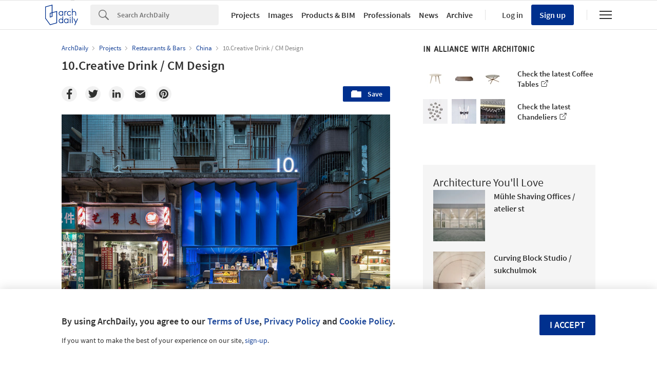

--- FILE ---
content_type: text/html; charset=utf-8
request_url: https://nrd.adsttc.com/api/v1/widgets/article-navigation/882394?site=us&d=20260123
body_size: 1450
content:
<a class='afd-article-navigation afd-article-navigation--prev afd-desktop-e' data='882332' href='/882332/see-through-house-wallflower-architecture-plus-design?ad_medium=widget&amp;ad_name=navigation-prev' id='article-nav-prev'><div class='afd-article-navigation__arrow'><div class='afd-article-navigation__arrow-i'></div></div><div class='afd-article-navigation__info-container clearfix'><div class='afd-article-navigation__img' style='background-image: url(&#39;https://images.adsttc.com/media/images/59f0/7e11/b22e/3819/9400/0127/thumb_jpg/See_Through_House_-_Albert_Lim_(22).jpg?1508933116&#39;)'></div><div class='afd-article-navigation__data'><h3 class='afd-article-navigation__title'>See Through House / Wallflower Architecture + Design</h3><div class='afd-article-navigation__subtitle'>Selected Projects</div></div></div></a><a class='afd-article-navigation afd-article-navigation--next afd-desktop-e' data='882172' href='/882172/shangping-village-regeneration-shuikou-area-3andwich-design-he-wei-studio?ad_medium=widget&amp;ad_name=navigation-next' id='article-nav-next'><div class='afd-article-navigation__arrow'><div class='afd-article-navigation__arrow-i'></div></div><div class='afd-article-navigation__info-container'><div class='afd-article-navigation__img' style='background-image: url(&#39;https://images.adsttc.com/media/images/59ee/065d/b22e/3805/0500/0017/thumb_jpg/05_-_18.jpg?1508771411&#39;)'></div><div class='afd-article-navigation__data'><h3 class='afd-article-navigation__title'>Shangping Village Regeneration / 3andwich Design / He Wei Studio</h3><div class='afd-article-navigation__subtitle'>Selected Projects</div></div></div></a>

--- FILE ---
content_type: text/html; charset=utf-8
request_url: https://nft.adsttc.com/catalog/api/v1/us/widgets/longtail_products?site=us&ad_medium=widget&type=desktop&article_token=882394&widget_salt=4&d=20260123&geoip=US
body_size: 1451
content:
<h2 class='afd-title-widget'>Browse the Catalog</h2>
<ul class='related-products__list'>
<li class='related-products__item' data-insights-category='widget-longtail-products' data-insights-label='Holcim' data-insights-value='32943' data-insights-version='US-slot-1'>
<a class='related-products__link' href='https://www.archdaily.com/catalog/us/products/32943/low-carbon-concrete-solution-ecopact-holcim?ad_source=nimrod&amp;ad_medium=widget&amp;ad_content=single_longtail' title='Sustainable Building Solutions'>
<figure>
<img alt='Sustainable Building Solutions' class='b-lazy' data-pin-nopin='true' data-src='https://snoopy.archdaily.com/images/archdaily/catalog/uploads/photo/image/413129/01_-_COVER_-_St_Gallen_Switzerland.jpg?width=350&amp;height=350&amp;format=webp'>
</figure>
<div class='related-products__text'>
<p class='related-products__company'>Holcim</p>
<h4 class='related-products__name'>Sustainable Building Solutions</h4>
</div>
</a>
</li>
<li class='related-products__item' data-insights-category='widget-longtail-products' data-insights-label='Flannery Inc.' data-insights-value='37125' data-insights-version='US-slot-2'>
<a class='related-products__link' href='https://www.archdaily.com/catalog/us/products/37125/interior-trim-strata-ceiling-flannery-inc?ad_source=nimrod&amp;ad_medium=widget&amp;ad_content=single_longtail' title='Interior Trim - Strata Ceiling'>
<figure>
<img alt='Interior Trim - Strata Ceiling' class='b-lazy' data-pin-nopin='true' data-src='https://snoopy.archdaily.com/images/archdaily/catalog/uploads/photo/image/393473/Strata_Ceiling_Trim_Product_Image_2.jpg?width=350&amp;height=350&amp;format=webp'>
</figure>
<div class='related-products__text'>
<p class='related-products__company'>Flannery Inc.</p>
<h4 class='related-products__name'>Interior Trim - Strata Ceiling</h4>
</div>
</a>
</li>
<li class='related-products__item' data-insights-category='widget-longtail-products' data-insights-label='Sculptform' data-insights-value='16523' data-insights-version='US-slot-3'>
<a class='related-products__link' href='https://www.archdaily.com/catalog/us/products/16523/aluminium-cladding-click-on-battens-sculptform?ad_source=nimrod&amp;ad_medium=widget&amp;ad_content=single_longtail' title='Aluminium Click-on Battens'>
<figure>
<img alt='Aluminium Click-on Battens' class='b-lazy' data-pin-nopin='true' data-src='https://snoopy.archdaily.com/images/archdaily/catalog/uploads/photo/image/206918/Vic-gardens-landscape-03-1200x814.jpg?width=350&amp;height=350&amp;format=webp'>
</figure>
<div class='related-products__text'>
<p class='related-products__company'>Sculptform</p>
<h4 class='related-products__name'>Aluminium Click-on Battens</h4>
</div>
</a>
</li>
<li class='related-products__item' data-insights-category='widget-longtail-products' data-insights-label='Goppion' data-insights-value='19515' data-insights-version='US-slot-4'>
<a class='related-products__link' href='https://www.archdaily.com/catalog/us/products/19515/interior-fittings-for-display-cases-goppion?ad_source=nimrod&amp;ad_medium=widget&amp;ad_content=single_longtail' title='Interior Fittings for Display Cases'>
<figure>
<img alt='Interior Fittings for Display Cases' class='b-lazy' data-pin-nopin='true' data-src='https://snoopy.archdaily.com/images/archdaily/catalog/uploads/photo/image/413822/GOP420_N5.jpg?width=350&amp;height=350&amp;format=webp'>
</figure>
<div class='related-products__text'>
<p class='related-products__company'>Goppion</p>
<h4 class='related-products__name'>Interior Fittings for Display Cases</h4>
</div>
</a>
</li>
<li class='related-products__item' data-insights-category='widget-longtail-products' data-insights-label='FabriTRAK®' data-insights-value='14796' data-insights-version='US-slot-5'>
<a class='related-products__link' href='https://www.archdaily.com/catalog/us/products/14796/acoustical-wall-ceiling-system-fabritrak?ad_source=nimrod&amp;ad_medium=widget&amp;ad_content=single_longtail' title='Acoustic Wall &amp; Ceiling System'>
<figure>
<img alt='Acoustic Wall &amp; Ceiling System' class='b-lazy' data-pin-nopin='true' data-src='https://snoopy.archdaily.com/images/archdaily/catalog/uploads/photo/image/254468/Library_Clouds_and_FTS.jpg?width=350&amp;height=350&amp;format=webp'>
</figure>
<div class='related-products__text'>
<p class='related-products__company'>FabriTRAK®</p>
<h4 class='related-products__name'>Acoustic Wall &amp; Ceiling System</h4>
</div>
</a>
</li>
<li class='related-products__item' data-insights-category='widget-longtail-products' data-insights-label='Hollaender' data-insights-value='14231' data-insights-version='US-slot-6'>
<a class='related-products__link' href='https://www.archdaily.com/catalog/us/products/14231/al-postwall-mount-handrail-hollaender?ad_source=nimrod&amp;ad_medium=widget&amp;ad_content=single_longtail' title='AL Post/Wall Mount Handrail'>
<figure>
<img alt='AL Post/Wall Mount Handrail' class='b-lazy' data-pin-nopin='true' data-src='https://snoopy.archdaily.com/images/archdaily/catalog/uploads/photo/image/306340/Stair_Handrail.jpg?width=350&amp;height=350&amp;format=webp'>
</figure>
<div class='related-products__text'>
<p class='related-products__company'>Hollaender</p>
<h4 class='related-products__name'>AL Post/Wall Mount Handrail</h4>
</div>
</a>
</li>
<li class='related-products__item afd-desktop-e' data-insights-category='widget-longtail-products' data-insights-label='BŌK Modern' data-insights-value='30513' data-insights-version='US-slot-7'>
<a class='related-products__link' href='https://www.archdaily.com/catalog/us/products/30513/stair-guardrail-bok-modern?ad_source=nimrod&amp;ad_medium=widget&amp;ad_content=single_longtail' title='Stair Guardrail'>
<figure>
<img alt='Stair Guardrail' class='b-lazy' data-pin-nopin='true' data-src='https://snoopy.archdaily.com/images/archdaily/catalog/uploads/photo/image/370757/StairGuardrailSquare.jpg?width=350&amp;height=350&amp;format=webp'>
</figure>
<div class='related-products__text'>
<p class='related-products__company'>BŌK Modern</p>
<h4 class='related-products__name'>Stair Guardrail</h4>
</div>
</a>
</li>
<li class='related-products__item afd-desktop-e' data-insights-category='widget-longtail-products' data-insights-label='Hushoffice' data-insights-value='37218' data-insights-version='US-slot-8'>
<a class='related-products__link' href='https://www.archdaily.com/catalog/us/products/37218/acoustic-pod-hushfreeshybrid-hushoffice?ad_source=nimrod&amp;ad_medium=widget&amp;ad_content=single_longtail' title='Acoustic pod - HushFree.S.Hybrid'>
<figure>
<img alt='Acoustic pod - HushFree.S.Hybrid' class='b-lazy' data-pin-nopin='true' data-src='https://snoopy.archdaily.com/images/archdaily/catalog/uploads/photo/image/392563/HushFree.S-Beige-HushOffice-Ambiance-1.jpg?width=350&amp;height=350&amp;format=webp'>
</figure>
<div class='related-products__text'>
<p class='related-products__company'>Hushoffice</p>
<h4 class='related-products__name'>Acoustic pod - HushFree.S.Hybrid</h4>
</div>
</a>
</li>
<li class='related-products__item afd-desktop-e' data-insights-category='widget-longtail-products' data-insights-label='Villeroy &amp; Boch Tiles' data-insights-value='37365' data-insights-version='US-slot-9'>
<a class='related-products__link' href='https://www.archdaily.com/catalog/us/products/37365/porcelain-stoneware-solid-tones-villeroy-boch-tiles?ad_source=nimrod&amp;ad_medium=widget&amp;ad_content=single_longtail' title='Porcelain Stoneware - Solid Tones'>
<figure>
<img alt='Porcelain Stoneware - Solid Tones' class='b-lazy' data-pin-nopin='true' data-src='https://snoopy.archdaily.com/images/archdaily/catalog/uploads/photo/image/392446/Solid-Tones-Villeroy-Bosch-Tiles-3.jpg?width=350&amp;height=350&amp;format=webp'>
</figure>
<div class='related-products__text'>
<p class='related-products__company'>Villeroy &amp; Boch Tiles</p>
<h4 class='related-products__name'>Porcelain Stoneware - Solid Tones</h4>
</div>
</a>
</li>
<li class='related-products__item afd-desktop-e' data-insights-category='widget-longtail-products' data-insights-label='Fiandre' data-insights-value='30930' data-insights-version='US-slot-10'>
<a class='related-products__link' href='https://www.archdaily.com/catalog/us/products/30930/porcelain-stoneware-in-di-castillia-23-milan-fiandre?ad_source=nimrod&amp;ad_medium=widget&amp;ad_content=single_longtail' title='Porcelain Stoneware in De Castillia 23, Milan'>
<figure>
<img alt='Porcelain Stoneware in De Castillia 23, Milan' class='b-lazy' data-pin-nopin='true' data-src='https://snoopy.archdaily.com/images/archdaily/catalog/uploads/photo/image/301193/de-castillia-by-urban-up-gruppo-unipol-07__1_.jpg?width=350&amp;height=350&amp;format=webp'>
</figure>
<div class='related-products__text'>
<p class='related-products__company'>Fiandre</p>
<h4 class='related-products__name'>Porcelain Stoneware in De Castillia 23, Milan</h4>
</div>
</a>
</li>
<li class='related-products__item afd-desktop-e' data-insights-category='widget-longtail-products' data-insights-label='Bette' data-insights-value='38059' data-insights-version='US-slot-11'>
<a class='related-products__link' href='https://www.archdaily.com/catalog/us/products/38059/flat-waste-set-bettecompact-bette?ad_source=nimrod&amp;ad_medium=widget&amp;ad_content=single_longtail' title='Flat Waste Set - BetteCompact+'>
<figure>
<img alt='Flat Waste Set - BetteCompact+' class='b-lazy' data-pin-nopin='true' data-src='https://snoopy.archdaily.com/images/archdaily/catalog/uploads/photo/image/404361/Bette_Compactand_03.jpg?width=350&amp;height=350&amp;format=webp'>
</figure>
<div class='related-products__text'>
<p class='related-products__company'>Bette</p>
<h4 class='related-products__name'>Flat Waste Set - BetteCompact+</h4>
</div>
</a>
</li>
<li class='related-products__item afd-desktop-e' data-insights-category='widget-longtail-products' data-insights-label='Freifrau' data-insights-value='37452' data-insights-version='US-slot-12'>
<a class='related-products__link' href='https://www.archdaily.com/catalog/us/products/37452/indoor-seating-nana-freifrau?ad_source=nimrod&amp;ad_medium=widget&amp;ad_content=single_longtail' title='Indoor Seating - Nana'>
<figure>
<img alt='Indoor Seating - Nana' class='b-lazy' data-pin-nopin='true' data-src='https://snoopy.archdaily.com/images/archdaily/catalog/uploads/photo/image/393907/Nana-Chair-Freifrau-__4_.jpg?width=350&amp;height=350&amp;format=webp'>
</figure>
<div class='related-products__text'>
<p class='related-products__company'>Freifrau</p>
<h4 class='related-products__name'>Indoor Seating - Nana</h4>
</div>
</a>
</li>
</ul>
<a class="afd-widget-more-link afd-widget-more-link--right related-products__view-more" href="/catalog/us?ad_source=nimrod&amp;ad_medium=widget&amp;ad_content=single_longtail">More products »</a>


--- FILE ---
content_type: text/html; charset=utf-8
request_url: https://nrd.adsttc.com/api/v1/widgets/recommended-projects?site=us&ad_name=recommended-projects&ad_medium=widget&type=desktop&visitor_id=3dd784d9-c255-6a58-17ab-2e85872d00a5&d=20260123&geoip=US
body_size: 3671
content:
<div class='afd-recommended-projects__title-container'><h2 class='afd-recommended-projects__title'>Architecture You'll Love</h2></div><ul><li class='afd-widget-item'><figure><a class='afd-widget-item-thumb' data-insights-category='recommended-projects-widget' data-insights-label='default-nrd-thumb' data-insights-value='1003395' data-insights-version='0' href='/1003395/muhle-shaving-offices-atelier-st-gesellschaft-von-architekten-mbh?ad_medium=widget&amp;ad_name=recommended-projects' title='Mühle Shaving Offices / atelier st'><img alt='Mühle Shaving Offices / atelier st © Simon Menges' class='b-lazy' data-pin-nopin='true' data-src='https://snoopy.archdaily.com/images/archdaily/media/images/64a3/21dd/5921/1840/72c5/6def/thumb_jpg/muhle-shaving-atelier-st-gesellschaft-von-architekten-mbh_11.jpg?1688412697&amp;format=webp&amp;width=95&amp;height=95&amp;crop=true' height='125' width='125'></a></figure><div class='widget-text'><h3 class='afd-widget-item-title'><a class='afd-widget-item-link' data-insights-category='recommended-projects-widget' data-insights-label='default-nrd' data-insights-value='1003395' data-insights-version='0' href='/1003395/muhle-shaving-offices-atelier-st-gesellschaft-von-architekten-mbh?ad_medium=widget&amp;ad_name=recommended-projects' title='Mühle Shaving Offices / atelier st'>Mühle Shaving Offices / atelier st</a></h3><span class='afd-widget-item-hint'></span></div></li><li class='afd-widget-item'><figure><a class='afd-widget-item-thumb' data-insights-category='recommended-projects-widget' data-insights-label='default-nrd-thumb' data-insights-value='1003043' data-insights-version='1' href='/1003043/curving-block-studio-sukchulmok?ad_medium=widget&amp;ad_name=recommended-projects' title='Curving Block Studio / sukchulmok'><img alt='Curving Block Studio / sukchulmok © Hong Seokgyu' class='b-lazy' data-pin-nopin='true' data-src='https://snoopy.archdaily.com/images/archdaily/media/images/649a/b4b9/cb9c/460a/89e3/a1c7/thumb_jpg/curving-block-studio-sukchulmok_6.jpg?1687860427&amp;format=webp&amp;width=95&amp;height=95&amp;crop=true' height='125' width='125'></a></figure><div class='widget-text'><h3 class='afd-widget-item-title'><a class='afd-widget-item-link' data-insights-category='recommended-projects-widget' data-insights-label='default-nrd' data-insights-value='1003043' data-insights-version='1' href='/1003043/curving-block-studio-sukchulmok?ad_medium=widget&amp;ad_name=recommended-projects' title='Curving Block Studio / sukchulmok'>Curving Block Studio / sukchulmok</a></h3><span class='afd-widget-item-hint'></span></div></li><li class='afd-widget-item'><figure><a class='afd-widget-item-thumb' data-insights-category='recommended-projects-widget' data-insights-label='default-nrd-thumb' data-insights-value='1003084' data-insights-version='2' href='/1003084/fom-university-pavilion-j-mayer-h-architects?ad_medium=widget&amp;ad_name=recommended-projects' title='FOM University Pavilion / J. Mayer H. Architects'><img alt='FOM University Pavilion / J. Mayer H. Architects © David Franck' class='b-lazy' data-pin-nopin='true' data-src='https://snoopy.archdaily.com/images/archdaily/media/images/649b/1bf7/cb9c/4651/eea7/2354/thumb_jpg/fom-university-pavilion-j-mayer-h-architects_4.jpg?1687886886&amp;format=webp&amp;width=95&amp;height=95&amp;crop=true' height='125' width='125'></a></figure><div class='widget-text'><h3 class='afd-widget-item-title'><a class='afd-widget-item-link' data-insights-category='recommended-projects-widget' data-insights-label='default-nrd' data-insights-value='1003084' data-insights-version='2' href='/1003084/fom-university-pavilion-j-mayer-h-architects?ad_medium=widget&amp;ad_name=recommended-projects' title='FOM University Pavilion / J. Mayer H. Architects'>FOM University Pavilion / J. Mayer H. Architects</a></h3><span class='afd-widget-item-hint'></span></div></li></ul>


--- FILE ---
content_type: text/html; charset=utf-8
request_url: https://nrd.adsttc.com/api/v1/widgets/category?site=us&ad_name=category-restaurants-and-bars-article-show&ad_medium=widget&name=Restaurants%20%26%20Bars&exclude=882394&add_title=more&type=desktop&article_token=882394&widget_salt=4&max_items=2&d=20260123&geoip=US
body_size: 2883
content:
<h2 class='afd-title-widget'>More Restaurants &amp; Bars</h2><ul><li class='afd-widget-item'><figure><a class='afd-widget-item-thumb' data-insights-category='category-restaurants-and-bars-article-show-widget' data-insights-label='default-nrd-thumb' data-insights-value='1032776' data-insights-version='0' href='/1032776/bachgraben-public-pool-restaurant-met-architects?ad_medium=widget&amp;ad_name=category-restaurants-and-bars-article-show' title='Bachgraben Public Pool Restaurant / MET Architects'><img alt='Bachgraben Public Pool Restaurant / MET Architects © Barbara Bühler' class='b-lazy' data-pin-nopin='true' data-src='https://snoopy.archdaily.com/images/archdaily/media/images/6899/e51d/ed91/0601/7d4c/9891/thumb_jpg/bachgraben-public-pool-restaurant-met-architects_30.jpg?1754916149&amp;format=webp' height='125' width='125'></a></figure><div class='widget-text'><h3 class='afd-widget-item-title'><a class='afd-widget-item-link' data-insights-category='category-restaurants-and-bars-article-show-widget' data-insights-label='default-nrd' data-insights-value='1032776' data-insights-version='0' href='/1032776/bachgraben-public-pool-restaurant-met-architects?ad_medium=widget&amp;ad_name=category-restaurants-and-bars-article-show' title='Bachgraben Public Pool Restaurant / MET Architects'>Bachgraben Public Pool Restaurant / MET Architects</a></h3><span class='afd-widget-item-hint'></span></div></li><li class='afd-widget-item'><figure><a class='afd-widget-item-thumb' data-insights-category='category-restaurants-and-bars-article-show-widget' data-insights-label='default-nrd-thumb' data-insights-value='1028678' data-insights-version='1' href='/1028678/tanatap-heritage-garden-rad-plus-ar-research-artistic-design-plus-architecture?ad_medium=widget&amp;ad_name=category-restaurants-and-bars-article-show' title='Tanatap Heritage Garden / RAD+ar (Research Artistic Design + architecture)'><img alt='Tanatap Heritage Garden / RAD+ar (Research Artistic Design + architecture) © Ernest Theofilus' class='b-lazy' data-pin-nopin='true' data-src='https://snoopy.archdaily.com/images/archdaily/media/images/67ec/5d3e/1c72/c901/7e2e/f4ee/thumb_jpg/tanatap-heritage-garden-rad-plus-ar_2.jpg?1743543631&amp;format=webp' height='125' width='125'></a></figure><div class='widget-text'><h3 class='afd-widget-item-title'><a class='afd-widget-item-link' data-insights-category='category-restaurants-and-bars-article-show-widget' data-insights-label='default-nrd' data-insights-value='1028678' data-insights-version='1' href='/1028678/tanatap-heritage-garden-rad-plus-ar-research-artistic-design-plus-architecture?ad_medium=widget&amp;ad_name=category-restaurants-and-bars-article-show' title='Tanatap Heritage Garden / RAD+ar (Research Artistic Design + architecture)'>Tanatap Heritage Garden / RAD+ar (Research Artistic Design + architecture)</a></h3><span class='afd-widget-item-hint'></span></div></li></ul>
<a title="Restaurants &amp; Bars" class="afd-widget-more-link afd-widget-more-link--right" href="/search/projects/categories/restaurants-and-bars">More Restaurants &amp; Bars »</a>


--- FILE ---
content_type: text/html; charset=utf-8
request_url: https://nrd.adsttc.com/api/v1/widgets/more-from-office?site=us&ad_name=more-from-office-article-show&ad_medium=widget&name%5B%5D=CM%20Design&exclude=882394&type=desktop&article_token=882394&widget_salt=4&d=20260123&geoip=US
body_size: 4036
content:
<h2 class='afd-title-widget'>More from CM Design</h2><ul><li class='afd-widget-item'><figure><a class='afd-widget-item-thumb' data-insights-category='more-from-office-article-show-widget' data-insights-label='default-nrd-thumb' data-insights-value='947257' data-insights-version='0' href='/947257/renovation-of-the-plant-building-of-nantou-old-town-cm-design?ad_medium=widget&amp;ad_name=more-from-office-article-show' title='Renovation of the Plant Building of Nantou Old Town / CM Design'><img alt='Renovation of the Plant Building of Nantou Old Town / CM Design © Chao Zhang' class='b-lazy' data-pin-nopin='true' data-src='https://snoopy.archdaily.com/images/archdaily/media/images/5f56/c875/b357/65e3/2a00/0139/thumb_jpg/01厘米制造_植物楼©张超.jpg?1599522922&amp;format=webp' height='125' width='125'></a></figure><div class='widget-text'><h3 class='afd-widget-item-title'><a class='afd-widget-item-link' data-insights-category='more-from-office-article-show-widget' data-insights-label='default-nrd' data-insights-value='947257' data-insights-version='0' href='/947257/renovation-of-the-plant-building-of-nantou-old-town-cm-design?ad_medium=widget&amp;ad_name=more-from-office-article-show' title='Renovation of the Plant Building of Nantou Old Town / CM Design'>Renovation of the Plant Building of Nantou Old Town / CM Design</a></h3><span class='afd-widget-item-hint'></span></div></li><li class='afd-widget-item'><figure><a class='afd-widget-item-thumb' data-insights-category='more-from-office-article-show-widget' data-insights-label='default-nrd-thumb' data-insights-value='991939' data-insights-version='1' href='/991939/the-great-lawn-city-library-of-central-park-of-pingshan-cm-design?ad_medium=widget&amp;ad_name=more-from-office-article-show' title='The Great Lawn City Library Of Central Park Of Pingshan / CM Design'><img alt='The Great Lawn City Library Of Central Park Of Pingshan / CM Design © Chao Zhang' class='b-lazy' data-pin-nopin='true' data-src='https://snoopy.archdaily.com/images/archdaily/media/images/636b/95c5/dc6b/cd74/888e/78b0/thumb_jpg/not-ready-the-great-lawn-city-library-of-central-park-of-pingshan-cm-design_2.jpg?1667995125&amp;format=webp' height='125' width='125'></a></figure><div class='widget-text'><h3 class='afd-widget-item-title'><a class='afd-widget-item-link' data-insights-category='more-from-office-article-show-widget' data-insights-label='default-nrd' data-insights-value='991939' data-insights-version='1' href='/991939/the-great-lawn-city-library-of-central-park-of-pingshan-cm-design?ad_medium=widget&amp;ad_name=more-from-office-article-show' title='The Great Lawn City Library Of Central Park Of Pingshan / CM Design'>The Great Lawn City Library Of Central Park Of Pingshan / CM Design</a></h3><span class='afd-widget-item-hint'></span></div></li><li class='afd-widget-item'><figure><a class='afd-widget-item-thumb' data-insights-category='more-from-office-article-show-widget' data-insights-label='default-nrd-thumb' data-insights-value='909589' data-insights-version='2' href='/909589/smoore-industrial-space-alteration-cm-design?ad_medium=widget&amp;ad_name=more-from-office-article-show' title='SMOORE Industrial Space Alteration / CM Design'><img alt='SMOORE Industrial Space Alteration / CM Design © Zhi Xia' class='b-lazy' data-pin-nopin='true' data-src='https://snoopy.archdaily.com/images/archdaily/media/images/5c3f/e84f/284d/d15f/5800/005b/thumb_jpg/07厘米制造__夏至摄影.jpg?1547692103&amp;format=webp' height='125' width='125'></a></figure><div class='widget-text'><h3 class='afd-widget-item-title'><a class='afd-widget-item-link' data-insights-category='more-from-office-article-show-widget' data-insights-label='default-nrd' data-insights-value='909589' data-insights-version='2' href='/909589/smoore-industrial-space-alteration-cm-design?ad_medium=widget&amp;ad_name=more-from-office-article-show' title='SMOORE Industrial Space Alteration / CM Design'>SMOORE Industrial Space Alteration / CM Design</a></h3><span class='afd-widget-item-hint'></span></div></li></ul>
<a class="afd-widget-more-link afd-widget-more-link--right" href="/office/cm-design?ad_source=nimrod&amp;ad_medium=widget&amp;ad_content=more_from_office">More from CM Design »</a>


--- FILE ---
content_type: text/html; charset=utf-8
request_url: https://nrd.adsttc.com/api/v1/widgets/more-from-country?site=us&ad_name=more-from-country-article-show&ad_medium=widget&type=desktop&article_token=882394&widget_salt=4&d=20260123&geoip=US
body_size: 3845
content:
<h2 class='afd-title-widget'>More from China</h2><ul><li class='afd-widget-item'><figure><a class='afd-widget-item-thumb' data-insights-category='more-from-country-article-show-widget' data-insights-label='default-nrd-thumb' data-insights-value='1037870' data-insights-version='0' href='/1037870/heritage-ay-kiln-adaptive-renewal-yfs-plus-wuge-studio?ad_medium=widget&amp;ad_name=more-from-country-article-show' title='Heritage “Ay” Kiln Adaptive Renewal / WUGE Studio + YFS'><img alt='Heritage “Ay” Kiln Adaptive Renewal / WUGE Studio + YFS © Qingshan Wu' class='b-lazy' data-pin-nopin='true' data-src='https://snoopy.archdaily.com/images/archdaily/media/images/6969/567d/019b/3401/892d/d9cf/thumb_jpg/heritage-ay-kiln-adaptive-renewal-wuge-studio-plus-yfs_5.jpg?1768511118&amp;format=webp' height='125' width='125'></a></figure><div class='widget-text'><h3 class='afd-widget-item-title'><a class='afd-widget-item-link' data-insights-category='more-from-country-article-show-widget' data-insights-label='default-nrd' data-insights-value='1037870' data-insights-version='0' href='/1037870/heritage-ay-kiln-adaptive-renewal-yfs-plus-wuge-studio?ad_medium=widget&amp;ad_name=more-from-country-article-show' title='Heritage “Ay” Kiln Adaptive Renewal / WUGE Studio + YFS'>Heritage “Ay” Kiln Adaptive Renewal / WUGE Studio + YFS</a></h3><span class='afd-widget-item-hint'></span></div></li><li class='afd-widget-item'><figure><a class='afd-widget-item-thumb' data-insights-category='more-from-country-article-show-widget' data-insights-label='default-nrd-thumb' data-insights-value='1037981' data-insights-version='1' href='/1037981/house-of-knowledge-christoph-hesse-architects?ad_medium=widget&amp;ad_name=more-from-country-article-show' title='House of Knowledge / Christoph Hesse Architects'><img alt='House of Knowledge / Christoph Hesse Architects © Gabriel Dong' class='b-lazy' data-pin-nopin='true' data-src='https://snoopy.archdaily.com/images/archdaily/media/images/696f/acc1/2b1f/e401/8925/fa9e/thumb_jpg/house-of-knowledge-christoph-hesse-architects_24.jpg?1768926413&amp;format=webp' height='125' width='125'></a></figure><div class='widget-text'><h3 class='afd-widget-item-title'><a class='afd-widget-item-link' data-insights-category='more-from-country-article-show-widget' data-insights-label='default-nrd' data-insights-value='1037981' data-insights-version='1' href='/1037981/house-of-knowledge-christoph-hesse-architects?ad_medium=widget&amp;ad_name=more-from-country-article-show' title='House of Knowledge / Christoph Hesse Architects'>House of Knowledge / Christoph Hesse Architects</a></h3><span class='afd-widget-item-hint'></span></div></li><li class='afd-widget-item'><figure><a class='afd-widget-item-thumb' data-insights-category='more-from-country-article-show-widget' data-insights-label='default-nrd-thumb' data-insights-value='1037854' data-insights-version='2' href='/1037854/guangzhou-xuelei-fragrance-museum-shenzhen-huahui-design?ad_medium=widget&amp;ad_name=more-from-country-article-show' title='Guangzhou Xuelei Fragrance Museum / Shenzhen Huahui Design'><img alt='Guangzhou Xuelei Fragrance Museum / Shenzhen Huahui Design © Right Angle Image' class='b-lazy' data-pin-nopin='true' data-src='https://snoopy.archdaily.com/images/archdaily/media/images/6968/92c3/60cb/5200/01b9/03d5/thumb_jpg/00______________Southeastern_Perspective___Right_Angle_Image.jpg?1768461189&amp;format=webp' height='125' width='125'></a></figure><div class='widget-text'><h3 class='afd-widget-item-title'><a class='afd-widget-item-link' data-insights-category='more-from-country-article-show-widget' data-insights-label='default-nrd' data-insights-value='1037854' data-insights-version='2' href='/1037854/guangzhou-xuelei-fragrance-museum-shenzhen-huahui-design?ad_medium=widget&amp;ad_name=more-from-country-article-show' title='Guangzhou Xuelei Fragrance Museum / Shenzhen Huahui Design'>Guangzhou Xuelei Fragrance Museum / Shenzhen Huahui Design</a></h3><span class='afd-widget-item-hint'></span></div></li></ul>


--- FILE ---
content_type: text/html; charset=utf-8
request_url: https://nft.adsttc.com/catalog/api/v1/us/widgets/shorthead_products?site=us&ad_medium=widget&type=desktop&article_token=882394&widget_salt=4&d=20260123&geoip=US
body_size: 489
content:
<h2 class='afd-title-widget'>Selected Products</h2>
<ul>
<li class='afd-widget-item' data-insights-category='widget-shorthead-products' data-insights-label='Geberit' data-insights-value='18913'>
<figure>
<a class='afd-widget-item-thumb' href='https://www.archdaily.com/catalog/us/products/18913/shower-toilets-aquaclean-tuma-geberit?ad_source=nimrod&amp;ad_medium=widget&amp;ad_content=shorthead_products' title='Shower Toilets - AquaClean Tuma / Geberit'>
<img alt='Shower Toilets - AquaClean Tuma' class='b-lazy' data-pin-nopin='true' data-src='https://snoopy.archdaily.com/images/archdaily/catalog/uploads/photo/image/207433/Geberit-AquaClean-Tuma-1.jpg?width=350&amp;height=350&amp;format=webp' height='125' width='125'>
</a>
</figure>
<h3 class='afd-widget-item-title'>
<a class='afd-widget-item-link' href='https://www.archdaily.com/catalog/us/products/18913/shower-toilets-aquaclean-tuma-geberit?ad_source=nimrod&amp;ad_medium=widget&amp;ad_content=shorthead_products' title='Shower Toilets - AquaClean Tuma / Geberit'>
Shower Toilets - AquaClean Tuma
<span class='title-division'>
&nbsp;|&nbsp;
</span>
<span class='title-secondary'>
Geberit
</span>
</a>
</h3>
</li>
<li class='afd-widget-item' data-insights-category='widget-shorthead-products' data-insights-label='Eureka Lighting' data-insights-value='25493'>
<figure>
<a class='afd-widget-item-thumb' href='https://www.archdaily.com/catalog/us/products/25493/hanging-lights-verner-eureka-lighting?ad_source=nimrod&amp;ad_medium=widget&amp;ad_content=shorthead_products' title='Suspended Lights - Verner / Eureka Lighting'>
<img alt='Suspended Lights - Verner' class='b-lazy' data-pin-nopin='true' data-src='https://snoopy.archdaily.com/images/archdaily/catalog/uploads/photo/image/254398/4273-BLKE_Breather_Table.jpg?width=350&amp;height=350&amp;format=webp' height='125' width='125'>
</a>
</figure>
<h3 class='afd-widget-item-title'>
<a class='afd-widget-item-link' href='https://www.archdaily.com/catalog/us/products/25493/hanging-lights-verner-eureka-lighting?ad_source=nimrod&amp;ad_medium=widget&amp;ad_content=shorthead_products' title='Suspended Lights - Verner / Eureka Lighting'>
Suspended Lights - Verner
<span class='title-division'>
&nbsp;|&nbsp;
</span>
<span class='title-secondary'>
Eureka Lighting
</span>
</a>
</h3>
</li>
<li class='afd-widget-item' data-insights-category='widget-shorthead-products' data-insights-label='ASB' data-insights-value='32324'>
<figure>
<a class='afd-widget-item-thumb' href='https://www.archdaily.com/catalog/us/products/32324/digital-lake-installation-in-microsoft-dublin-asb?ad_source=nimrod&amp;ad_medium=widget&amp;ad_content=shorthead_products' title='Digital Lake Installation in Microsoft Dublin / ASB'>
<img alt='Digital Lake Installation in Microsoft Dublin' class='b-lazy' data-pin-nopin='true' data-src='https://snoopy.archdaily.com/images/archdaily/catalog/uploads/photo/image/317831/microsoft-dublin-2-pro-g-arcit18.jpg?width=350&amp;height=350&amp;format=webp' height='125' width='125'>
</a>
</figure>
<h3 class='afd-widget-item-title'>
<a class='afd-widget-item-link' href='https://www.archdaily.com/catalog/us/products/32324/digital-lake-installation-in-microsoft-dublin-asb?ad_source=nimrod&amp;ad_medium=widget&amp;ad_content=shorthead_products' title='Digital Lake Installation in Microsoft Dublin / ASB'>
Digital Lake Installation in Microsoft Dublin
<span class='title-division'>
&nbsp;|&nbsp;
</span>
<span class='title-secondary'>
ASB
</span>
</a>
</h3>
</li>
</ul>


--- FILE ---
content_type: text/html; charset=utf-8
request_url: https://nft.adsttc.com/catalog/api/v1/us/widgets/interesting_products?token=882394&geoip=US&ad_medium=article&device=desktop&amount=5&alternative_tokens=cn:882651&materials=wood,steel
body_size: 776
content:
<h3 class='afd-post-content-h2'>Related Products</h3>
<div class='related-products__grid'>
<div class='related-products__grid--item related-products__grid--item-big'>
<a class='related-products__link js-recommend-product-item' data-insights-category='widget-interesting-products' data-insights-label='widget-interesting-products' data-insights-value='37520' href='https://www.archdaily.com/catalog/us/products/37520/magnetic-linear-lights-jiso-iluminacion?ad_source=nimrod-article&amp;ad_medium=widget-interesting-products&amp;ad_content=882394'>
<img alt='Magnetic Linear Lights' class='related-products__img' size='max-width(767px) 320px' src='https://snoopy.archdaily.com/images/archdaily/catalog/uploads/photo/image/394803/08-MAGDOT-Magnetic-JISO.jpg?width=700&amp;height=700&amp;format=webp' srcset='https://snoopy.archdaily.com/images/archdaily/catalog/uploads/photo/image/394803/08-MAGDOT-Magnetic-JISO.jpg?width=700&amp;height=700&amp;format=webp 2800w' title='Magnetic Linear Lights / Jiso Iluminacion'>
<div class='related-products__text'>
<p class='related-products__company' title='Jiso Iluminacion'>Jiso Iluminacion</p>
<h4 class='related-products__name' title='Magnetic Linear Lights'>Magnetic Linear Lights</h4>
</div>
</a>

</div>
<div class='related-products__grid--item'>
<a class='related-products__link js-recommend-product-item' data-insights-category='widget-interesting-products' data-insights-label='widget-interesting-products' data-insights-value='32969' href='https://www.archdaily.com/catalog/us/products/32969/exterior-interior-finish-barcode-cladding-alumil?ad_source=nimrod-article&amp;ad_medium=widget-interesting-products&amp;ad_content=882394'>
<img alt='Exterior &amp; Interior Finish - Barcode Cladding' class='related-products__img' size='max-width(767px) 320px' src='https://snoopy.archdaily.com/images/archdaily/catalog/uploads/photo/image/326537/smartia--smartia-barcode-cladding-main-image-pro-b-arcit18.jpg?width=350&amp;height=350&amp;format=webp' srcset='https://snoopy.archdaily.com/images/archdaily/catalog/uploads/photo/image/326537/smartia--smartia-barcode-cladding-main-image-pro-b-arcit18.jpg?width=350&amp;height=350&amp;format=webp 2800w' title='Exterior &amp; Interior Finish - Barcode Cladding / Alumil'>
<div class='related-products__text'>
<p class='related-products__company' title='Alumil'>Alumil</p>
<h4 class='related-products__name' title='Exterior &amp; Interior Finish - Barcode Cladding'>Exterior &amp; Interior Finish - Barcode Cladding</h4>
</div>
</a>

</div>
<div class='related-products__grid--item'>
<a class='related-products__link js-recommend-product-item' data-insights-category='widget-interesting-products' data-insights-label='widget-interesting-products' data-insights-value='13190' href='https://www.archdaily.com/catalog/us/products/13190/perforated-lighting-pendant-ashton-alcon-lighting?ad_source=nimrod-article&amp;ad_medium=widget-interesting-products&amp;ad_content=882394'>
<img alt='Perforated Linear Pendant LED Light' class='related-products__img' size='max-width(767px) 320px' src='https://snoopy.archdaily.com/images/archdaily/catalog/uploads/photo/image/350752/Perforated_Lighting_Pendant_Ashton-Alcon_Lighting-1.jpg?width=350&amp;height=350&amp;format=webp' srcset='https://snoopy.archdaily.com/images/archdaily/catalog/uploads/photo/image/350752/Perforated_Lighting_Pendant_Ashton-Alcon_Lighting-1.jpg?width=350&amp;height=350&amp;format=webp 2800w' title='Perforated Linear Pendant LED Light / Alcon Lighting®'>
<div class='related-products__text'>
<p class='related-products__company' title='Alcon Lighting®'>Alcon Lighting®</p>
<h4 class='related-products__name' title='Perforated Linear Pendant LED Light'>Perforated Linear Pendant LED Light</h4>
</div>
</a>

</div>
<div class='related-products__grid--item'>
<a class='related-products__link js-recommend-product-item' data-insights-category='widget-interesting-products' data-insights-label='widget-interesting-products' data-insights-value='14501' href='https://www.archdaily.com/catalog/us/products/14501/ceiling-and-wall-cladding-linear-asi-architectural?ad_source=nimrod-article&amp;ad_medium=widget-interesting-products&amp;ad_content=882394'>
<img alt='Ceiling and Wall Cladding - Linear' class='related-products__img' size='max-width(767px) 320px' src='https://snoopy.archdaily.com/images/archdaily/catalog/uploads/photo/image/146422/Woodcube-Lobby-4-1.jpg?width=350&amp;height=350&amp;format=webp' srcset='https://snoopy.archdaily.com/images/archdaily/catalog/uploads/photo/image/146422/Woodcube-Lobby-4-1.jpg?width=350&amp;height=350&amp;format=webp 2800w' title='Ceiling and Wall Cladding - Linear / ASI Architectural'>
<div class='related-products__text'>
<p class='related-products__company' title='ASI Architectural'>ASI Architectural</p>
<h4 class='related-products__name' title='Ceiling and Wall Cladding - Linear'>Ceiling and Wall Cladding - Linear</h4>
</div>
</a>

</div>
<div class='related-products__grid--item'>
<a class='related-products__link js-recommend-product-item' data-insights-category='widget-interesting-products' data-insights-label='widget-interesting-products' data-insights-value='4679' href='https://www.archdaily.com/catalog/us/products/4679/wood-accoya-wood-for-structural-applications-accoya?ad_source=nimrod-article&amp;ad_medium=widget-interesting-products&amp;ad_content=882394'>
<img alt='Accoya® Structural Applications' class='related-products__img' size='max-width(767px) 320px' src='https://snoopy.archdaily.com/images/archdaily/catalog/uploads/photo/image/46057/Screen_Shot_2015-02-19_at_12.31.59.png?width=350&amp;height=350&amp;format=webp' srcset='https://snoopy.archdaily.com/images/archdaily/catalog/uploads/photo/image/46057/Screen_Shot_2015-02-19_at_12.31.59.png?width=350&amp;height=350&amp;format=webp 2800w' title='Accoya® Structural Applications / Accoya'>
<div class='related-products__text'>
<p class='related-products__company' title='Accoya'>Accoya</p>
<h4 class='related-products__name' title='Accoya® Structural Applications'>Accoya® Structural Applications</h4>
</div>
</a>

</div>
</div>



--- FILE ---
content_type: text/javascript;charset=utf-8
request_url: https://id.cxense.com/public/user/id?json=%7B%22identities%22%3A%5B%7B%22type%22%3A%22ckp%22%2C%22id%22%3A%22mkq8dm9bqs9luzhu%22%7D%2C%7B%22type%22%3A%22lst%22%2C%22id%22%3A%221zr2r80gql4t5197w04yeia75g%22%7D%2C%7B%22type%22%3A%22cst%22%2C%22id%22%3A%221zr2r80gql4t5197w04yeia75g%22%7D%5D%7D&callback=cXJsonpCB1
body_size: 208
content:
/**/
cXJsonpCB1({"httpStatus":200,"response":{"userId":"cx:17xwmtrgrfjla1z6or6380n8hv:1brz9rzi6wh07","newUser":false}})

--- FILE ---
content_type: text/javascript;charset=utf-8
request_url: https://p1cluster.cxense.com/p1.js
body_size: 101
content:
cX.library.onP1('1zr2r80gql4t5197w04yeia75g');
